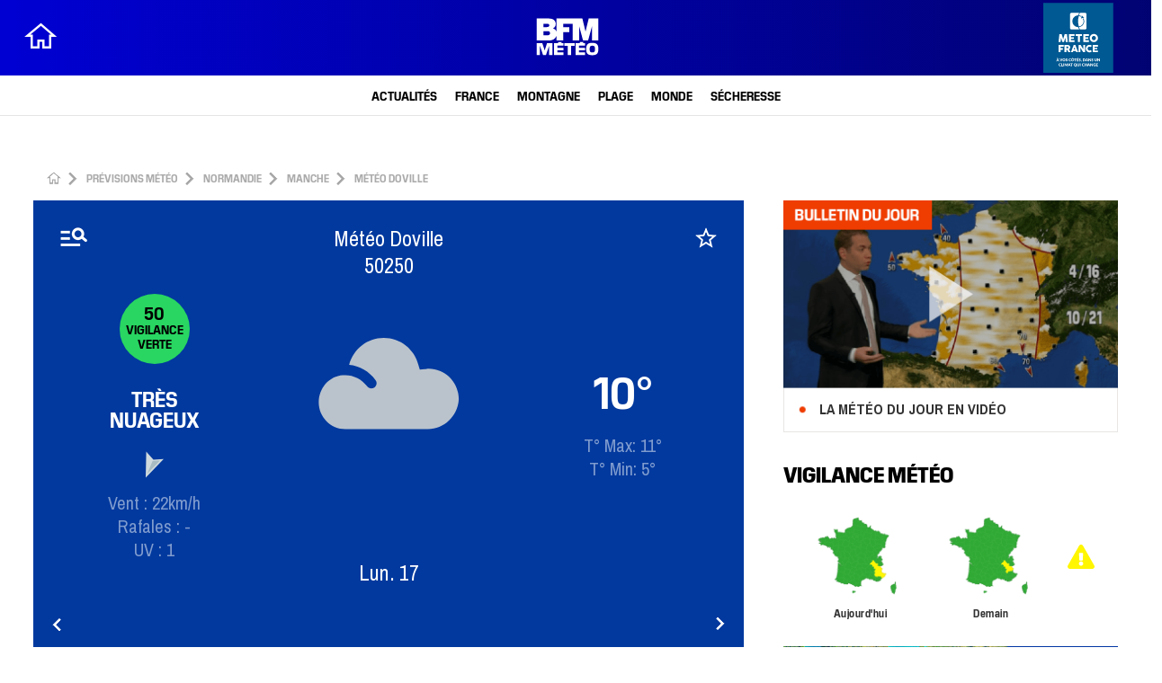

--- FILE ---
content_type: text/html; charset=utf-8
request_url: https://www.google.com/recaptcha/api2/aframe
body_size: 270
content:
<!DOCTYPE HTML><html><head><meta http-equiv="content-type" content="text/html; charset=UTF-8"></head><body><script nonce="XstfViMVvQ_XkQFRQpD_-Q">/** Anti-fraud and anti-abuse applications only. See google.com/recaptcha */ try{var clients={'sodar':'https://pagead2.googlesyndication.com/pagead/sodar?'};window.addEventListener("message",function(a){try{if(a.source===window.parent){var b=JSON.parse(a.data);var c=clients[b['id']];if(c){var d=document.createElement('img');d.src=c+b['params']+'&rc='+(localStorage.getItem("rc::a")?sessionStorage.getItem("rc::b"):"");window.document.body.appendChild(d);sessionStorage.setItem("rc::e",parseInt(sessionStorage.getItem("rc::e")||0)+1);localStorage.setItem("rc::h",'1763391396685');}}}catch(b){}});window.parent.postMessage("_grecaptcha_ready", "*");}catch(b){}</script></body></html>